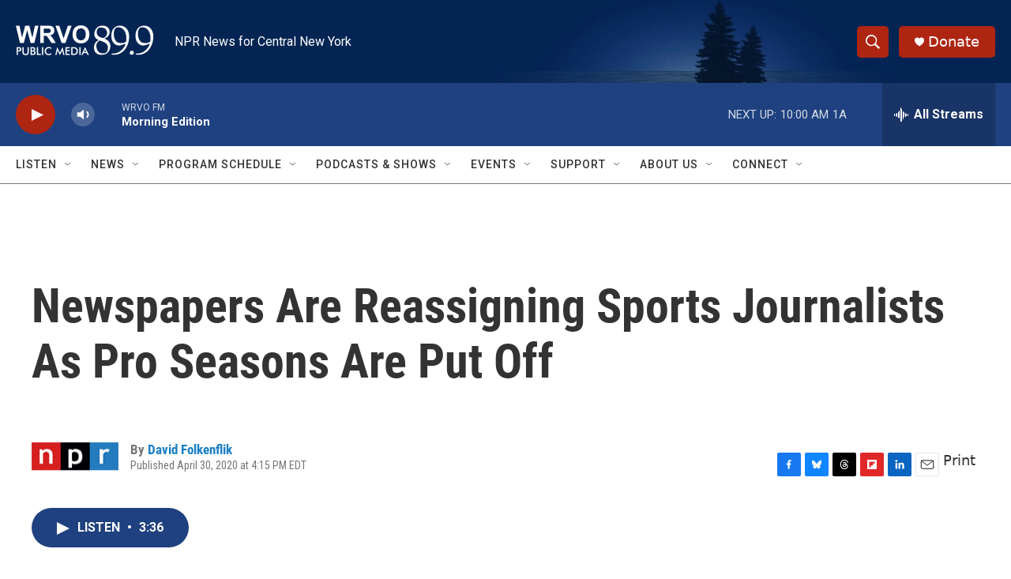

--- FILE ---
content_type: text/html; charset=utf-8
request_url: https://www.google.com/recaptcha/api2/aframe
body_size: 266
content:
<!DOCTYPE HTML><html><head><meta http-equiv="content-type" content="text/html; charset=UTF-8"></head><body><script nonce="otz14eYB4ii2HnJ8Vk62Pw">/** Anti-fraud and anti-abuse applications only. See google.com/recaptcha */ try{var clients={'sodar':'https://pagead2.googlesyndication.com/pagead/sodar?'};window.addEventListener("message",function(a){try{if(a.source===window.parent){var b=JSON.parse(a.data);var c=clients[b['id']];if(c){var d=document.createElement('img');d.src=c+b['params']+'&rc='+(localStorage.getItem("rc::a")?sessionStorage.getItem("rc::b"):"");window.document.body.appendChild(d);sessionStorage.setItem("rc::e",parseInt(sessionStorage.getItem("rc::e")||0)+1);localStorage.setItem("rc::h",'1769690441220');}}}catch(b){}});window.parent.postMessage("_grecaptcha_ready", "*");}catch(b){}</script></body></html>